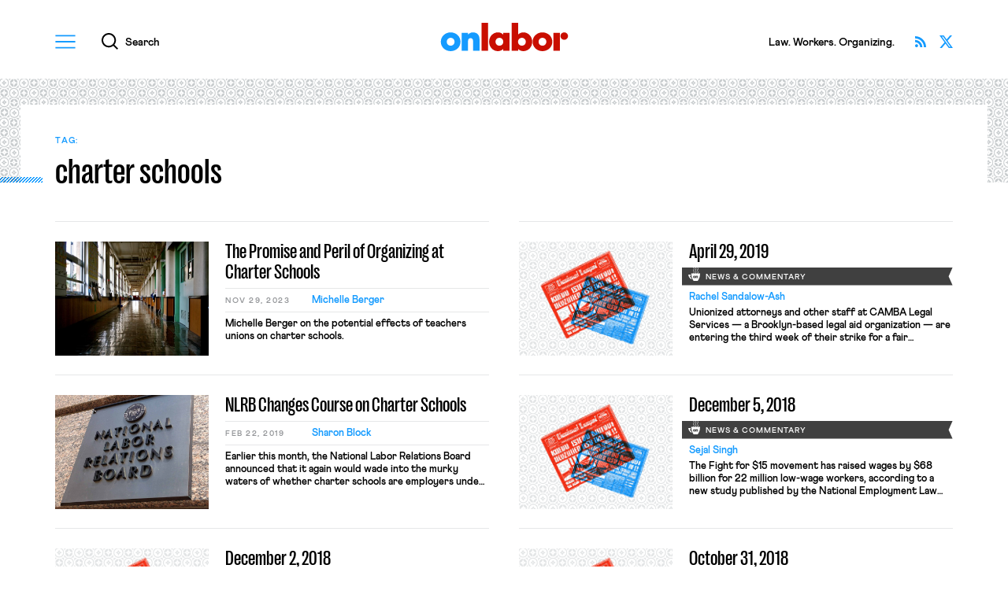

--- FILE ---
content_type: text/html; charset=UTF-8
request_url: https://onlabor.org/tag/charter-schools/
body_size: 10495
content:
<!doctype html>
<html lang="en-US">
<head>


  
<!--%%%%%%%%%%%%%%%%%%%%%%%%%%%%%%%%%%%%%%%%%%%%%%%%%%%%%%%%%%%%%%%%%%%%%%%%%%%%%%%%%%%%%%%%%%%%%%%%%%%%%%%%%%%%-->

    <meta charset="utf-8">
    <meta http-equiv="x-ua-compatible" content="ie=edge">
    <meta name="viewport" content="width=device-width, initial-scale=1, shrink-to-fit=no">
    <meta name="apple-mobile-web-app-capable" content="yes" />
    <meta name="apple-mobile-web-app-status-bar-style" content="black" />
    <meta name="format-detection" content="telephone=no" />
  
<!--%%%%%%%%%%%%%%%%%%%%%%%%%%%%%%%%%%%%%%%%%%%%%%%%%%%%%%%%%%%%%%%%%%%%%%%%%%%%%%%%%%%%%%%%%%%%%%%%%%%%%%%%%%%%-->
    
    <title>Charter Schools ✦ OnLabor</title>

    <meta property="og:title"               content="Charter Schools ✦ OnLabor" />
    <meta name="twitter:title"              content="Charter Schools ✦ OnLabor">

    <meta name="author"                     content="OnLabor" />
    <meta property="og:type"                content="website" />
    <meta name="twitter:card"               content="summary_large_image">

    <meta name="description"                content="A blog devoted to workers, unions, and their politics." />
    <meta property="og:description"         content="A blog devoted to workers, unions, and their politics." />
    <meta name="twitter:description"        content="A blog devoted to workers, unions, and their politics." />

    <meta property="og:url"                 content="https://onlabor.org/tag/charter-schools" />

    <meta property="og:image"               content="https://onlabor.org/wp-content/themes/onlaborfresh/images/meta/opengraph.jpg?v=2" />
    <meta property="twitter:image:src"      content="https://onlabor.org/wp-content/themes/onlaborfresh/images/meta/opengraph.jpg?v=2" />

  
<!--%%%%%%%%%%%%%%%%%%%%%%%%%%%%%%%%%%%%%%%%%%%%%%%%%%%%%%%%%%%%%%%%%%%%%%%%%%%%%%%%%%%%%%%%%%%%%%%%%%%%%%%%%%%%-->

    <meta name="theme-color" content="#159bff">
    <link rel="icon" href="https://onlabor.org/wp-content/themes/onlaborfresh/images/meta/favicon.svg" type="image/svg+xml" />
    <link rel="mask-icon" href="https://onlabor.org/wp-content/themes/onlaborfresh/images/meta/mask-icon.svg" color="#000000">
    <link rel="apple-touch-icon" href="https://onlabor.org/wp-content/themes/onlaborfresh/images/meta/apple-touch-icon.png">
    <link rel="manifest" href="https://onlabor.org/wp-content/themes/onlaborfresh/images/meta/manifest.json">

  
<!--%%%%%%%%%%%%%%%%%%%%%%%%%%%%%%%%%%%%%%%%%%%%%%%%%%%%%%%%%%%%%%%%%%%%%%%%%%%%%%%%%%%%%%%%%%%%%%%%%%%%%%%%%%%%-->

    <!-- JWS Analytics (OnLabor property) ~~~~~~~~~~~~~~~~~~~~~~~~~~~~~~~~~~~~~~~~~~~~~~~-->
    <!-- Global site tag (gtag.js) - Google Analytics -->
    <script async src="https://www.googletagmanager.com/gtag/js?id=G-TD1GTY88DW"></script>
    <script>
      window.dataLayer = window.dataLayer || [];
      function gtag(){dataLayer.push(arguments);}
      gtag('js', new Date());
      gtag('config', 'G-TD1GTY88DW');
    </script>
    <!--~~~~~~~~~~~~~~~~~~~~~~~~~~~~~~~~~~~~~~~~~~~~~~~~~~~~~~~~~~~~~~~~~~~~~~~~~~~~~~~~-->

<!--%%%%%%%%%%%%%%%%%%%%%%%%%%%%%%%%%%%%%%%%%%%%%%%%%%%%%%%%%%%%%%%%%%%%%%%%%%%%%%%%%%%%%%%%%%%%%%%%%%%%%%%%%%%%-->


	<meta name='robots' content='max-image-preview:large' />
	<style>img:is([sizes="auto" i], [sizes^="auto," i]) { contain-intrinsic-size: 3000px 1500px }</style>
	<link rel="alternate" type="application/rss+xml" title="OnLabor &raquo; Feed" href="https://onlabor.org/feed/" />
<link rel="alternate" type="application/rss+xml" title="OnLabor &raquo; Comments Feed" href="https://onlabor.org/comments/feed/" />
<link rel="alternate" type="application/rss+xml" title="OnLabor &raquo; charter schools Tag Feed" href="https://onlabor.org/tag/charter-schools/feed/" />
		<!-- This site uses the Google Analytics by MonsterInsights plugin v9.11.1 - Using Analytics tracking - https://www.monsterinsights.com/ -->
							<script src="//www.googletagmanager.com/gtag/js?id=G-0V607F7957"  data-cfasync="false" data-wpfc-render="false" async></script>
			<script data-cfasync="false" data-wpfc-render="false">
				var mi_version = '9.11.1';
				var mi_track_user = true;
				var mi_no_track_reason = '';
								var MonsterInsightsDefaultLocations = {"page_location":"https:\/\/onlabor.org\/tag\/charter-schools\/"};
								MonsterInsightsDefaultLocations.page_location = window.location.href;
								if ( typeof MonsterInsightsPrivacyGuardFilter === 'function' ) {
					var MonsterInsightsLocations = (typeof MonsterInsightsExcludeQuery === 'object') ? MonsterInsightsPrivacyGuardFilter( MonsterInsightsExcludeQuery ) : MonsterInsightsPrivacyGuardFilter( MonsterInsightsDefaultLocations );
				} else {
					var MonsterInsightsLocations = (typeof MonsterInsightsExcludeQuery === 'object') ? MonsterInsightsExcludeQuery : MonsterInsightsDefaultLocations;
				}

								var disableStrs = [
										'ga-disable-G-0V607F7957',
									];

				/* Function to detect opted out users */
				function __gtagTrackerIsOptedOut() {
					for (var index = 0; index < disableStrs.length; index++) {
						if (document.cookie.indexOf(disableStrs[index] + '=true') > -1) {
							return true;
						}
					}

					return false;
				}

				/* Disable tracking if the opt-out cookie exists. */
				if (__gtagTrackerIsOptedOut()) {
					for (var index = 0; index < disableStrs.length; index++) {
						window[disableStrs[index]] = true;
					}
				}

				/* Opt-out function */
				function __gtagTrackerOptout() {
					for (var index = 0; index < disableStrs.length; index++) {
						document.cookie = disableStrs[index] + '=true; expires=Thu, 31 Dec 2099 23:59:59 UTC; path=/';
						window[disableStrs[index]] = true;
					}
				}

				if ('undefined' === typeof gaOptout) {
					function gaOptout() {
						__gtagTrackerOptout();
					}
				}
								window.dataLayer = window.dataLayer || [];

				window.MonsterInsightsDualTracker = {
					helpers: {},
					trackers: {},
				};
				if (mi_track_user) {
					function __gtagDataLayer() {
						dataLayer.push(arguments);
					}

					function __gtagTracker(type, name, parameters) {
						if (!parameters) {
							parameters = {};
						}

						if (parameters.send_to) {
							__gtagDataLayer.apply(null, arguments);
							return;
						}

						if (type === 'event') {
														parameters.send_to = monsterinsights_frontend.v4_id;
							var hookName = name;
							if (typeof parameters['event_category'] !== 'undefined') {
								hookName = parameters['event_category'] + ':' + name;
							}

							if (typeof MonsterInsightsDualTracker.trackers[hookName] !== 'undefined') {
								MonsterInsightsDualTracker.trackers[hookName](parameters);
							} else {
								__gtagDataLayer('event', name, parameters);
							}
							
						} else {
							__gtagDataLayer.apply(null, arguments);
						}
					}

					__gtagTracker('js', new Date());
					__gtagTracker('set', {
						'developer_id.dZGIzZG': true,
											});
					if ( MonsterInsightsLocations.page_location ) {
						__gtagTracker('set', MonsterInsightsLocations);
					}
										__gtagTracker('config', 'G-0V607F7957', {"allow_anchor":"true","forceSSL":"true"} );
										window.gtag = __gtagTracker;										(function () {
						/* https://developers.google.com/analytics/devguides/collection/analyticsjs/ */
						/* ga and __gaTracker compatibility shim. */
						var noopfn = function () {
							return null;
						};
						var newtracker = function () {
							return new Tracker();
						};
						var Tracker = function () {
							return null;
						};
						var p = Tracker.prototype;
						p.get = noopfn;
						p.set = noopfn;
						p.send = function () {
							var args = Array.prototype.slice.call(arguments);
							args.unshift('send');
							__gaTracker.apply(null, args);
						};
						var __gaTracker = function () {
							var len = arguments.length;
							if (len === 0) {
								return;
							}
							var f = arguments[len - 1];
							if (typeof f !== 'object' || f === null || typeof f.hitCallback !== 'function') {
								if ('send' === arguments[0]) {
									var hitConverted, hitObject = false, action;
									if ('event' === arguments[1]) {
										if ('undefined' !== typeof arguments[3]) {
											hitObject = {
												'eventAction': arguments[3],
												'eventCategory': arguments[2],
												'eventLabel': arguments[4],
												'value': arguments[5] ? arguments[5] : 1,
											}
										}
									}
									if ('pageview' === arguments[1]) {
										if ('undefined' !== typeof arguments[2]) {
											hitObject = {
												'eventAction': 'page_view',
												'page_path': arguments[2],
											}
										}
									}
									if (typeof arguments[2] === 'object') {
										hitObject = arguments[2];
									}
									if (typeof arguments[5] === 'object') {
										Object.assign(hitObject, arguments[5]);
									}
									if ('undefined' !== typeof arguments[1].hitType) {
										hitObject = arguments[1];
										if ('pageview' === hitObject.hitType) {
											hitObject.eventAction = 'page_view';
										}
									}
									if (hitObject) {
										action = 'timing' === arguments[1].hitType ? 'timing_complete' : hitObject.eventAction;
										hitConverted = mapArgs(hitObject);
										__gtagTracker('event', action, hitConverted);
									}
								}
								return;
							}

							function mapArgs(args) {
								var arg, hit = {};
								var gaMap = {
									'eventCategory': 'event_category',
									'eventAction': 'event_action',
									'eventLabel': 'event_label',
									'eventValue': 'event_value',
									'nonInteraction': 'non_interaction',
									'timingCategory': 'event_category',
									'timingVar': 'name',
									'timingValue': 'value',
									'timingLabel': 'event_label',
									'page': 'page_path',
									'location': 'page_location',
									'title': 'page_title',
									'referrer' : 'page_referrer',
								};
								for (arg in args) {
																		if (!(!args.hasOwnProperty(arg) || !gaMap.hasOwnProperty(arg))) {
										hit[gaMap[arg]] = args[arg];
									} else {
										hit[arg] = args[arg];
									}
								}
								return hit;
							}

							try {
								f.hitCallback();
							} catch (ex) {
							}
						};
						__gaTracker.create = newtracker;
						__gaTracker.getByName = newtracker;
						__gaTracker.getAll = function () {
							return [];
						};
						__gaTracker.remove = noopfn;
						__gaTracker.loaded = true;
						window['__gaTracker'] = __gaTracker;
					})();
									} else {
										console.log("");
					(function () {
						function __gtagTracker() {
							return null;
						}

						window['__gtagTracker'] = __gtagTracker;
						window['gtag'] = __gtagTracker;
					})();
									}
			</script>
							<!-- / Google Analytics by MonsterInsights -->
		<link rel='stylesheet' id='wp-block-library-css' href='https://onlabor.org/wp-includes/css/dist/block-library/style.min.css?ver=6.8.3' media='all' />
<style id='classic-theme-styles-inline-css'>
/*! This file is auto-generated */
.wp-block-button__link{color:#fff;background-color:#32373c;border-radius:9999px;box-shadow:none;text-decoration:none;padding:calc(.667em + 2px) calc(1.333em + 2px);font-size:1.125em}.wp-block-file__button{background:#32373c;color:#fff;text-decoration:none}
</style>
<style id='co-authors-plus-coauthors-style-inline-css'>
.wp-block-co-authors-plus-coauthors.is-layout-flow [class*=wp-block-co-authors-plus]{display:inline}

</style>
<style id='co-authors-plus-avatar-style-inline-css'>
.wp-block-co-authors-plus-avatar :where(img){height:auto;max-width:100%;vertical-align:bottom}.wp-block-co-authors-plus-coauthors.is-layout-flow .wp-block-co-authors-plus-avatar :where(img){vertical-align:middle}.wp-block-co-authors-plus-avatar:is(.alignleft,.alignright){display:table}.wp-block-co-authors-plus-avatar.aligncenter{display:table;margin-inline:auto}

</style>
<style id='co-authors-plus-image-style-inline-css'>
.wp-block-co-authors-plus-image{margin-bottom:0}.wp-block-co-authors-plus-image :where(img){height:auto;max-width:100%;vertical-align:bottom}.wp-block-co-authors-plus-coauthors.is-layout-flow .wp-block-co-authors-plus-image :where(img){vertical-align:middle}.wp-block-co-authors-plus-image:is(.alignfull,.alignwide) :where(img){width:100%}.wp-block-co-authors-plus-image:is(.alignleft,.alignright){display:table}.wp-block-co-authors-plus-image.aligncenter{display:table;margin-inline:auto}

</style>
<link rel='stylesheet' id='onlaborfresh-style-css' href='https://onlabor.org/wp-content/themes/onlaborfresh/style.css?ver=1.1.2' media='all' />
<link rel='stylesheet' id='onlaborfresh-print-css' href='https://onlabor.org/wp-content/themes/onlaborfresh/print.css?ver=1.1.2' media='print' />
<script src="https://onlabor.org/wp-content/plugins/google-analytics-premium/assets/js/frontend-gtag.min.js?ver=9.11.1" id="monsterinsights-frontend-script-js" async data-wp-strategy="async"></script>
<script data-cfasync="false" data-wpfc-render="false" id='monsterinsights-frontend-script-js-extra'>var monsterinsights_frontend = {"js_events_tracking":"true","download_extensions":"doc,pdf,ppt,zip,xls,docx,pptx,xlsx","inbound_paths":"[]","home_url":"https:\/\/onlabor.org","hash_tracking":"false","v4_id":"G-0V607F7957"};</script>
<script src="https://onlabor.org/wp-includes/js/jquery/jquery.min.js?ver=3.7.1" id="jquery-core-js"></script>
<script src="https://onlabor.org/wp-includes/js/jquery/jquery-migrate.min.js?ver=3.4.1" id="jquery-migrate-js"></script>
<script src="https://onlabor.org/wp-content/themes/onlaborfresh/js/lazyload.min.js?ver=1.1.2" defer="defer"></script>
<script src="https://onlabor.org/wp-content/themes/onlaborfresh/js/scrollama.js?ver=1.1.2" id="scrollama-js"></script>
<script src="https://onlabor.org/wp-content/themes/onlaborfresh/js/scrollbar-width.js?ver=1.1.2" defer="defer"></script>
<script src="https://onlabor.org/wp-content/themes/onlaborfresh/js/vh-check.min.js?ver=1.1.2" id="vh-check-js"></script>
<script id="dom-scripts-js-before">
var isNeeded = vhCheck('vh-test')
</script>
<script src="https://onlabor.org/wp-content/themes/onlaborfresh/js/scripts.js?ver=1.1.2" id="dom-scripts-js"></script>
<link rel="https://api.w.org/" href="https://onlabor.org/wp-json/" /><link rel="alternate" title="JSON" type="application/json" href="https://onlabor.org/wp-json/wp/v2/tags/223" /><link rel="EditURI" type="application/rsd+xml" title="RSD" href="https://onlabor.org/xmlrpc.php?rsd" />


</head>

<body class="archive tag tag-charter-schools tag-223 wp-theme-onlaborfresh hfeed no-sidebar">


  <div id="page-master-column" class="page-master-column">

    
<header class="onlabor-v001-block-header" id="canonical-header" aria-labelledby="header-title-primary">
  <div class="backplate">
    <div class="bound">

        <div class="columns">
          <div class="column primary">
            <h1 class="title" id="header-title-primary">
              <a href="/">OnLabor</a>
            </h1>
          </div>
          <div class="column secondary">
            <div class="utilities-rack">

              <button id="global-menu-launcher" class="modal-invoker global-menu-launcher" data-intended-content="nav">
                <div class="icon-container" aria-hidden="true">
                  <svg xmlns="http://www.w3.org/2000/svg" width="27" height="18" viewBox="0 0 27 18">
                    <g>
                      <path class="shape" d="M0,0V2.01H27V0H0ZM0,10H27v-2.01H0v2.01Zm0,8H27v-2.01H0v2.01Z"/>
                    </g>
                  </svg>
                </div>
                <span class="string">Menu</span>
              </button>

              <button id="global-search-launcher" class="modal-invoker global-search-launcher" data-intended-content="search">
                <div class="icon-container" aria-hidden="true">
                  <svg xmlns="http://www.w3.org/2000/svg" width="20.71" height="20.73" viewBox="0 0 20.71 20.73">
                    <g>
                      <path class="shape" d="M20.71,19.32l-4.69-4.69c1.24-1.54,1.98-3.5,1.98-5.63C18.01,4.03,13.97,0,9,0S0,4.03,0,9s4.03,9,9,9c2.12,0,4.06-.74,5.6-1.96l4.69,4.69,1.41-1.41ZM2,9c0-3.86,3.14-7,7-7s7,3.14,7,7-3.14,7-7,7-7-3.14-7-7Z"/>
                    </g>
                  </svg>
                </div>
                <span class="string">Search</span>
              </button>

            </div>
          </div>
          <div class="column tertiary">
            <div class="trivialities">

              
        <div class="tagline">
          <p>Law. Workers. Organizing.</p>
        </div>

              
              <div class="social-links">
                <ul>
                  <li>
                    <a class="twitter" href="https://twitter.com/OnLaborBlog" target="_blank">
                      <span class="string">Follow OnLabor on X</span>
                    </a>
                  </li>
                  <li>
                    <a class="rss" href="/feed/">
                      <span class="string">Subscribe via RSS</span>
                    </a>
                  </li>
                </ul>
              </div>


            </div>
          </div>
        </div>




    </div>
  </div>
</header>

    <main id="page-main" class="page-main">






    
    

    



    
    



    

    
    <header class="onlabor-v001-block-page-header-alpha" data-pattern="diamonds" aria-labelledby="semantic-title-boilerplate-page">
      <div class="bound">
        <div class="backplate">
          <div class="interior">
            <i class="decorative-stripe" aria-hidden="true"></i>
            <h1 class="title" id="semantic-title-boilerplate-page">
              <span class="archive-prefix">Tag:</span><span class="archive-title">charter schools</span>            </h1>
          </div>
        </div>
      </div>
    </header>


    

    <section class="onlabor-v001-block-archive-results" aria-label="Archive results">
      <div class="bound">
        <div class="archive-results-batch">





		
			


  <article class="archival-article-card" data-variant="editorial">
    <div class="card-interior">


      

      <a 
        href="https://onlabor.org/the-promise-and-peril-of-organizing-at-charter-schools/" 
        class="whole-card-link" 
              >

          <figure class="card-halves">
            <div class="photo-container">
              <div class="fill">

                
                      <img class="photo-asset lazy" alt="" data-src="https://onlabor.org/wp-content/uploads/2023/11/kyo-azuma-x_TJKVU1FJA-unsplash-768x516.jpg" />

                


              </div>
            </div>
            <figcaption class="texts-container">
              
              <!--
              <div style="padding: 4px; background: thistle;">
              editorial --- post              </div>
              -->




              
              <h3 class="card-titling">
                <span class="title-string">The Promise and Peril of Organizing at Charter Schools</span>
              </h3>
              <div class="texts-tangential">
                <aside class="subordinate-details">
                  <time datetime="2023-11-29" class="pubdate">Nov 29, 2023</time>
                  <mark class="author">Michelle Berger</mark>
                </aside>
                <div class="excerpt">
                  <p>Michelle Berger on the potential effects of teachers unions on charter schools.</p>
                </div>
              </div>

              


            </figcaption>
          </figure>

      </a>
    </div>
  </article>




  <article class="archival-article-card" data-variant="newscommentary">
    <div class="card-interior">


      

      <a 
        href="https://onlabor.org/todays-news-commentary-april-29-2019/" 
        class="whole-card-link" 
              >

          <figure class="card-halves">
            <div class="photo-container">
              <div class="fill">

                
                                              <img class="photo-asset lazy to-be-multiplied" alt="" data-src="https://onlabor.org/wp-content/themes/onlaborfresh/images/newspapers.png" />
                      
                


              </div>
            </div>
            <figcaption class="texts-container">
              
              <!--
              <div style="padding: 4px; background: thistle;">
              newscommentary --- news_commentaries              </div>
              -->




              
              <h3 class="card-titling">
                <span class="title-string">April 29, 2019</span>
              </h3>
              <mark class="descriptive-ribbon">News &amp; Commentary</mark>
              <div class="texts-tangential">
                <aside class="subordinate-details">
                  <mark class="author">Rachel Sandalow-Ash</mark>
                </aside>
                <div class="excerpt">
                  <p>Unionized attorneys and other staff at CAMBA Legal Services &#8212; a Brooklyn-based legal aid organization &#8212; are entering the third week of their strike for a fair contract.  The workers are calling for paid leave for all parents as well as fair pay for all staff.  CAMBA currently provides birth mothers with 13 weeks of [&hellip;]</p>
                </div>
              </div>

              


            </figcaption>
          </figure>

      </a>
    </div>
  </article>




  <article class="archival-article-card" data-variant="editorial">
    <div class="card-interior">


      

      <a 
        href="https://onlabor.org/nlrb-charting-new-ground-on-charter-schools/" 
        class="whole-card-link" 
              >

          <figure class="card-halves">
            <div class="photo-container">
              <div class="fill">

                
                      <img class="photo-asset lazy" alt="" data-src="https://onlabor.org/wp-content/uploads/2018/05/NLRB.jpeg" />

                


              </div>
            </div>
            <figcaption class="texts-container">
              
              <!--
              <div style="padding: 4px; background: thistle;">
              editorial --- post              </div>
              -->




              
              <h3 class="card-titling">
                <span class="title-string">NLRB Changes Course on Charter Schools</span>
              </h3>
              <div class="texts-tangential">
                <aside class="subordinate-details">
                  <time datetime="2019-02-22" class="pubdate">Feb 22, 2019</time>
                  <mark class="author">Sharon Block</mark>
                </aside>
                <div class="excerpt">
                  <p>Earlier this month, the National Labor Relations Board announced that it again would wade into the murky waters of whether charter schools are employers under the National Labor Relations Act.  The question that the Board has put before itself this time, however, is different and potentially much more significant than it previously has posed in [&hellip;]</p>
                </div>
              </div>

              


            </figcaption>
          </figure>

      </a>
    </div>
  </article>




  <article class="archival-article-card" data-variant="newscommentary">
    <div class="card-interior">


      

      <a 
        href="https://onlabor.org/todays-news-commentary-december-5-2018/" 
        class="whole-card-link" 
              >

          <figure class="card-halves">
            <div class="photo-container">
              <div class="fill">

                
                                              <img class="photo-asset lazy to-be-multiplied" alt="" data-src="https://onlabor.org/wp-content/themes/onlaborfresh/images/newspapers.png" />
                      
                


              </div>
            </div>
            <figcaption class="texts-container">
              
              <!--
              <div style="padding: 4px; background: thistle;">
              newscommentary --- news_commentaries              </div>
              -->




              
              <h3 class="card-titling">
                <span class="title-string">December 5, 2018</span>
              </h3>
              <mark class="descriptive-ribbon">News &amp; Commentary</mark>
              <div class="texts-tangential">
                <aside class="subordinate-details">
                  <mark class="author">Sejal Singh</mark>
                </aside>
                <div class="excerpt">
                  <p>The Fight for $15 movement has raised wages by $68 billion for 22 million low-wage workers, according to a new study published by the National Employment Law Project (NELP). In a remarkable sign of the campaign’s effectiveness, NELP found that the $68 billion of additional income for minimum-wage workers is “more than 14 time larger [&hellip;]</p>
                </div>
              </div>

              


            </figcaption>
          </figure>

      </a>
    </div>
  </article>




  <article class="archival-article-card" data-variant="newscommentary">
    <div class="card-interior">


      

      <a 
        href="https://onlabor.org/weekend-news-commentary-december-1-2-2018/" 
        class="whole-card-link" 
              >

          <figure class="card-halves">
            <div class="photo-container">
              <div class="fill">

                
                                              <img class="photo-asset lazy to-be-multiplied" alt="" data-src="https://onlabor.org/wp-content/themes/onlaborfresh/images/newspapers.png" />
                      
                


              </div>
            </div>
            <figcaption class="texts-container">
              
              <!--
              <div style="padding: 4px; background: thistle;">
              newscommentary --- news_commentaries              </div>
              -->




              
              <h3 class="card-titling">
                <span class="title-string">December 2, 2018</span>
              </h3>
              <mark class="descriptive-ribbon">News &amp; Commentary</mark>
              <div class="texts-tangential">
                <aside class="subordinate-details">
                  <mark class="author">Jenny Braun</mark>
                </aside>
                <div class="excerpt">
                  <p>The nation’s minimum wages are lower than the wages the nation’s voters would prefer, according to a Pew Research Center survey. While many workers across the nation have been celebrating recent victories for higher minimum wages, the average state resident prefers a wage approximately two dollars higher than her state’s mark.  The Washington Post’s Christopher [&hellip;]</p>
                </div>
              </div>

              


            </figcaption>
          </figure>

      </a>
    </div>
  </article>




  <article class="archival-article-card" data-variant="newscommentary">
    <div class="card-interior">


      

      <a 
        href="https://onlabor.org/todays-news-commentary-october-31-2018/" 
        class="whole-card-link" 
              >

          <figure class="card-halves">
            <div class="photo-container">
              <div class="fill">

                
                                              <img class="photo-asset lazy to-be-multiplied" alt="" data-src="https://onlabor.org/wp-content/themes/onlaborfresh/images/newspapers.png" />
                      
                


              </div>
            </div>
            <figcaption class="texts-container">
              
              <!--
              <div style="padding: 4px; background: thistle;">
              newscommentary --- news_commentaries              </div>
              -->




              
              <h3 class="card-titling">
                <span class="title-string">October 31, 2018</span>
              </h3>
              <mark class="descriptive-ribbon">News &amp; Commentary</mark>
              <div class="texts-tangential">
                <aside class="subordinate-details">
                  <mark class="author">Jenny Braun</mark>
                </aside>
                <div class="excerpt">
                  <p>In the footsteps of their public school counterparts, Chicago’s charter-school teachers may be the first ever to strike.  On Tuesday, teachers at 15 charter schools voted overwhelmingly (98%) to authorize a strike; this coming Friday, teachers at another 4 schools will do the same; others are in active negotiations and may see similar union votes.  [&hellip;]</p>
                </div>
              </div>

              


            </figcaption>
          </figure>

      </a>
    </div>
  </article>




  <article class="archival-article-card" data-variant="newscommentary">
    <div class="card-interior">


      

      <a 
        href="https://onlabor.org/todays-news-commentary-may-21-2018/" 
        class="whole-card-link" 
              >

          <figure class="card-halves">
            <div class="photo-container">
              <div class="fill">

                
                                              <img class="photo-asset lazy to-be-multiplied" alt="" data-src="https://onlabor.org/wp-content/themes/onlaborfresh/images/newspapers.png" />
                      
                


              </div>
            </div>
            <figcaption class="texts-container">
              
              <!--
              <div style="padding: 4px; background: thistle;">
              newscommentary --- news_commentaries              </div>
              -->




              
              <h3 class="card-titling">
                <span class="title-string">May 21, 2018</span>
              </h3>
              <mark class="descriptive-ribbon">News &amp; Commentary</mark>
              <div class="texts-tangential">
                <aside class="subordinate-details">
                  <mark class="author">Jenny Braun</mark>
                </aside>
                <div class="excerpt">
                  <p>The Editorial Board of the New York Daily News yesterday drew attention to what has been a repeated “pilgrimage” in a stymied search for equal rights and fair treatment: the yearly trip of “some of New York State’s 100,000 field hands to the Capitol” to ask for rights to overtime pay, an unpaid weekly day [&hellip;]</p>
                </div>
              </div>

              


            </figcaption>
          </figure>

      </a>
    </div>
  </article>




  <article class="archival-article-card" data-variant="newscommentary">
    <div class="card-interior">


      

      <a 
        href="https://onlabor.org/todays-news-commentary-august-15-2017/" 
        class="whole-card-link" 
              >

          <figure class="card-halves">
            <div class="photo-container">
              <div class="fill">

                
                                              <img class="photo-asset lazy to-be-multiplied" alt="" data-src="https://onlabor.org/wp-content/themes/onlaborfresh/images/newspapers.png" />
                      
                


              </div>
            </div>
            <figcaption class="texts-container">
              
              <!--
              <div style="padding: 4px; background: thistle;">
              newscommentary --- news_commentaries              </div>
              -->




              
              <h3 class="card-titling">
                <span class="title-string">August 15, 2017</span>
              </h3>
              <mark class="descriptive-ribbon">News &amp; Commentary</mark>
              <div class="texts-tangential">
                <aside class="subordinate-details">
                  <mark class="author">Maddy Finucane</mark>
                </aside>
                <div class="excerpt">
                  <p>The Wall Street Journal reports on a “rare instance of agreement between immigration-rights activists and the Trump administration”: activists are applauding the DOL’s suit against an Arizona farm employing H-2A visa-holders.  DOL alleged minimum wage violations and substandard living conditions, winning a preliminary injunction in May.  Proposed legislation threatens to loosen federal oversight over the [&hellip;]</p>
                </div>
              </div>

              


            </figcaption>
          </figure>

      </a>
    </div>
  </article>



</div> <!--/ .archive-results-batch -->



    


        </div><!--/ .bound -->
      </section><!--/ .onlabor-v001-block-archive-results -->









        </main><!--/ #main -->


        
<footer class="onlabor-v001-block-footer" aria-label="Footer">
  <div class="bound">
    
    <div class="tier upper">
      <div class="titling">
        <h2 class="wordmark">
          <a href="/">OnLabor</a>
        </h2>
        
        <div class="tagline">
          <p>Law. Workers. Organizing.</p>
        </div>

      </div>
    </div>
    
    <div class="tier lower">
      <div class="hemispheres">
        <div class="hemisphere west">
          <article class="onlabor-primer">




                      
<p><b>OnLabor</b> is a blog devoted to workers, unions, and their politics. We interpret our subject broadly to include the current crisis in the traditional union movement (why union decline is happening and what it means for our society); the new and contested forms of worker organization that are filling the labor union gap; how work ought to be structured and managed; how workers ought to be represented and compensated; and the appropriate role of government — all three branches — in each of these issues.</p>




            <p class="cta">
              <a href="/about/">
                <span class="string">Learn more about OnLabor</span>
                <i class="ornament" aria-hidden="true">
                  <svg xmlns="http://www.w3.org/2000/svg" width="8.31" height="8.2" viewBox="0 0 8.31 8.2">
                    <g>
                      <polygon class="shape" points="1.31 0 1.31 1.25 6.07 1.25 0 7.32 .88 8.2 7.06 2.02 7.06 6.66 8.31 6.66 8.31 0 1.31 0"/>
                    </g>
                  </svg>
                </i>
              </a>
            </p>
          </article>
        </div>
        <div class="hemisphere east">
          <div class="columns">
            <div class="column primary">
              <div class="fine-print">
                <p>
                  <span class="clause">Copyright &copy; 2026 OnLabor.</span>
                  <span class="clause">All rights reserved.</span>
                </p>
                <p>OnLabor is unable to accept <span class="clause">unsolicited submissions.</span></p>
              </div>
              
              <div class="social-links">
                <ul>
                  <li>
                    <a class="twitter" href="https://twitter.com/OnLaborBlog" target="_blank">
                      <span class="string">Follow OnLabor on X</span>
                    </a>
                  </li>
                  <li>
                    <a class="rss" href="/feed/">
                      <span class="string">Subscribe via RSS</span>
                    </a>
                  </li>
                </ul>
              </div>

            </div>
            <div class="column secondary">
              <dl class="colophon">
                <div class="pair">
                  <dt>Contact</dt>
                  <dd><a href="/cdn-cgi/l/email-protection#afc6c1c9c0efc0c1c3cecdc0dd81c0ddc8"><span class="__cf_email__" data-cfemail="d4bdbab2bb94bbbab8b5b6bba6fabba6b3">[email&#160;protected]</span></a></dd>
                </div>
                <div class="pair">
                  <dt>Site design</dt>
                  <dd><a href="https://jonwhitestudio.com/" target="_blank">Jon White Studio</a></dd>
                </div>
              </dl>
            </div>
          </div>
        </div>
      </div>
    </div>

    

  </div>
</footer>

        
<dialog class="onlabor-v001-block-dialog" id="onlabor-dialog" data-revealed-content="">
  <div class="framing">
    <div class="inner">
      <div class="utilities-row">
        <div class="buttons-container">
          <button id="dialog-collapse" class="close-btn">Close</button>
        </div>
      </div>
      <div class="dialog-contents">
        <div class="bound">

          <div class="dialog-content-bucket" data-bucket="nav">
            <div class="wayfinding-links">
              <h2>Sections</h2>
              <nav class="sitewide-links">
                <ul>
                  <li><a href="/posts/">All Editorial Writing</a></li>
                  <li><a href="/news_commentaries/">All News &amp; Commentary</a></li>
                  <li><a href="/category/from-benjamin-sachs/">From The Editor</a></li>
                  <li><a href="/category/from-senior-contributors/">From Senior Contributors</a></li>
                  <li><a href="/category/from-guest-contributors/">Analysis From Guest Voices</a></li>
                  <li><a href="/press_coverage/">OnLabor In The News</a></li>
                  <li><a href="/all-featured-coverage/">All Featured Coverage</a></li>
                  <li><a href="/about/">About</a></li>
                </ul>
              </nav>
              <h2>Connect</h2>
              
              <div class="social-links">
                <ul>
                  <li>
                    <a class="twitter" href="https://twitter.com/OnLaborBlog" target="_blank">
                      <span class="string">Follow OnLabor on X</span>
                    </a>
                  </li>
                  <li>
                    <a class="rss" href="/feed/">
                      <span class="string">Subscribe via RSS</span>
                    </a>
                  </li>
                </ul>
              </div>

            </div>
          </div>

          <div class="dialog-content-bucket" data-bucket="search">
            <div class="sitewide-search-module">

              
<!-- ~~~~~~~~~~~~~~~~~~~~~~~~~~~~~~~~~~~~~~~~~~~~~~~~~~~~~~~~~~~~~~~~~~~~~~~~~~~~~~~~~~~~~~~~~~~~~~~~~~~~~~~~~ -->
<!-- ~~~~~~~~~~~~~~~~~~~~~~~~~~~~~~~~~~~~~~~~~~~~~~~~~~~~~~~~~~~~~~~~~~~~~~~~~~~~~~~~~~~~~~~~~~~~~~~~~~~~~~~~~ -->


  <form role="search" method="get" class="search-form" aria-label="Search for:" action="https://onlabor.org">
    <label for="search-form-1">
      <span>Search for:</span>
    </label>
    <div class="paired-inputs">
      <input type="search" id="search-form-1" class="search-field" placeholder="Search…" value="" name="s">
      <input type="submit" class="search-submit" value="Search">
    </div>
  </form>

<!-- ~~~~~~~~~~~~~~~~~~~~~~~~~~~~~~~~~~~~~~~~~~~~~~~~~~~~~~~~~~~~~~~~~~~~~~~~~~~~~~~~~~~~~~~~~~~~~~~~~~~~~~~~~ -->
<!-- ~~~~~~~~~~~~~~~~~~~~~~~~~~~~~~~~~~~~~~~~~~~~~~~~~~~~~~~~~~~~~~~~~~~~~~~~~~~~~~~~~~~~~~~~~~~~~~~~~~~~~~~~~ -->


            </div>
          </div>

        </div>
      </div>
    </div>
  </div>
</dialog>



  </div><!--/ #page-master-column -->


<script data-cfasync="false" src="/cdn-cgi/scripts/5c5dd728/cloudflare-static/email-decode.min.js"></script><script type="speculationrules">
{"prefetch":[{"source":"document","where":{"and":[{"href_matches":"\/*"},{"not":{"href_matches":["\/wp-*.php","\/wp-admin\/*","\/wp-content\/uploads\/*","\/wp-content\/*","\/wp-content\/plugins\/*","\/wp-content\/themes\/onlaborfresh\/*","\/*\\?(.+)"]}},{"not":{"selector_matches":"a[rel~=\"nofollow\"]"}},{"not":{"selector_matches":".no-prefetch, .no-prefetch a"}}]},"eagerness":"conservative"}]}
</script>
<script type="text/javascript">
		/* MonsterInsights Scroll Tracking */
		if ( typeof(jQuery) !== 'undefined' ) {
		jQuery( document ).ready(function(){
		function monsterinsights_scroll_tracking_load() {
		if ( ( typeof(__gaTracker) !== 'undefined' && __gaTracker && __gaTracker.hasOwnProperty( "loaded" ) && __gaTracker.loaded == true ) || ( typeof(__gtagTracker) !== 'undefined' && __gtagTracker ) ) {
		(function(factory) {
		factory(jQuery);
		}(function($) {

		/* Scroll Depth */
		"use strict";
		var defaults = {
		percentage: true
		};

		var $window = $(window),
		cache = [],
		scrollEventBound = false,
		lastPixelDepth = 0;

		/*
		* Plugin
		*/

		$.scrollDepth = function(options) {

		var startTime = +new Date();

		options = $.extend({}, defaults, options);

		/*
		* Functions
		*/

		function sendEvent(action, label, scrollDistance, timing) {
		if ( 'undefined' === typeof MonsterInsightsObject || 'undefined' === typeof MonsterInsightsObject.sendEvent ) {
		return;
		}
			var paramName = action.toLowerCase();
	var fieldsArray = {
	send_to: 'G-0V607F7957',
	non_interaction: true
	};
	fieldsArray[paramName] = label;

	if (arguments.length > 3) {
	fieldsArray.scroll_timing = timing
	MonsterInsightsObject.sendEvent('event', 'scroll_depth', fieldsArray);
	} else {
	MonsterInsightsObject.sendEvent('event', 'scroll_depth', fieldsArray);
	}
			}

		function calculateMarks(docHeight) {
		return {
		'25%' : parseInt(docHeight * 0.25, 10),
		'50%' : parseInt(docHeight * 0.50, 10),
		'75%' : parseInt(docHeight * 0.75, 10),
		/* Cushion to trigger 100% event in iOS */
		'100%': docHeight - 5
		};
		}

		function checkMarks(marks, scrollDistance, timing) {
		/* Check each active mark */
		$.each(marks, function(key, val) {
		if ( $.inArray(key, cache) === -1 && scrollDistance >= val ) {
		sendEvent('Percentage', key, scrollDistance, timing);
		cache.push(key);
		}
		});
		}

		function rounded(scrollDistance) {
		/* Returns String */
		return (Math.floor(scrollDistance/250) * 250).toString();
		}

		function init() {
		bindScrollDepth();
		}

		/*
		* Public Methods
		*/

		/* Reset Scroll Depth with the originally initialized options */
		$.scrollDepth.reset = function() {
		cache = [];
		lastPixelDepth = 0;
		$window.off('scroll.scrollDepth');
		bindScrollDepth();
		};

		/* Add DOM elements to be tracked */
		$.scrollDepth.addElements = function(elems) {

		if (typeof elems == "undefined" || !$.isArray(elems)) {
		return;
		}

		$.merge(options.elements, elems);

		/* If scroll event has been unbound from window, rebind */
		if (!scrollEventBound) {
		bindScrollDepth();
		}

		};

		/* Remove DOM elements currently tracked */
		$.scrollDepth.removeElements = function(elems) {

		if (typeof elems == "undefined" || !$.isArray(elems)) {
		return;
		}

		$.each(elems, function(index, elem) {

		var inElementsArray = $.inArray(elem, options.elements);
		var inCacheArray = $.inArray(elem, cache);

		if (inElementsArray != -1) {
		options.elements.splice(inElementsArray, 1);
		}

		if (inCacheArray != -1) {
		cache.splice(inCacheArray, 1);
		}

		});

		};

		/*
		* Throttle function borrowed from:
		* Underscore.js 1.5.2
		* http://underscorejs.org
		* (c) 2009-2013 Jeremy Ashkenas, DocumentCloud and Investigative Reporters & Editors
		* Underscore may be freely distributed under the MIT license.
		*/

		function throttle(func, wait) {
		var context, args, result;
		var timeout = null;
		var previous = 0;
		var later = function() {
		previous = new Date;
		timeout = null;
		result = func.apply(context, args);
		};
		return function() {
		var now = new Date;
		if (!previous) previous = now;
		var remaining = wait - (now - previous);
		context = this;
		args = arguments;
		if (remaining <= 0) {
		clearTimeout(timeout);
		timeout = null;
		previous = now;
		result = func.apply(context, args);
		} else if (!timeout) {
		timeout = setTimeout(later, remaining);
		}
		return result;
		};
		}

		/*
		* Scroll Event
		*/

		function bindScrollDepth() {

		scrollEventBound = true;

		$window.on('scroll.scrollDepth', throttle(function() {
		/*
		* We calculate document and window height on each scroll event to
		* account for dynamic DOM changes.
		*/

		var docHeight = $(document).height(),
		winHeight = window.innerHeight ? window.innerHeight : $window.height(),
		scrollDistance = $window.scrollTop() + winHeight,

		/* Recalculate percentage marks */
		marks = calculateMarks(docHeight),

		/* Timing */
		timing = +new Date - startTime;

		checkMarks(marks, scrollDistance, timing);
		}, 500));

		}

		init();
		};

		/* UMD export */
		return $.scrollDepth;

		}));

		jQuery.scrollDepth();
		} else {
		setTimeout(monsterinsights_scroll_tracking_load, 200);
		}
		}
		monsterinsights_scroll_tracking_load();
		});
		}
		/* End MonsterInsights Scroll Tracking */
			/* MonsterInsights Conversion Event */
	jQuery(document).ready(function() {
		jQuery('a[data-mi-conversion-event]')
			.off('click.monsterinsightsConversion')
			.on('click.monsterinsightsConversion', function() {
				if ( typeof(__gtagTracker) !== 'undefined' && __gtagTracker ) {
					var $link = jQuery(this);
					var eventName = $link.attr('data-mi-event-name');
					if ( typeof eventName === 'undefined' || ! eventName ) {
						// Fallback to first word of the <a> tag, lowercase, strip html
						var text = $link.text().trim();
						text = text.replace(/(<([^>]+)>)/gi, '').toLowerCase();
						var firstWord = text.split(/\s+/)[0] || '';

						if ( firstWord ) {
							eventName = 'click-' + firstWord;
						} else {
							eventName = $link.parent().hasClass('wp-block-image') ? 'image-click' : 'button-click';
						}
					}
					__gtagTracker('event', 'mi-' + eventName);
				}
			});
	});
	/* End MonsterInsights Conversion Event */
	
</script>
</body>
</html>


--- FILE ---
content_type: application/javascript
request_url: https://onlabor.org/wp-content/themes/onlaborfresh/js/scrollbar-width.js?ver=1.1.2
body_size: 50
content:
// Credit: codepen.io/Mamboleoo/post/scrollbars-and-css-custom-properties#my-solution-5
// ~~~~~~~~~~~~~~~~~~~~~~~~~~~~~~~~~~~~~~~~~~~~~~~~~~~~~~~~~~~~~~~~~~~~~~~~~~~~~~~~~~~~~~~~~~~~~~~~
const getScrollbarWidth = () => {
  // Create a temporary div container and append it into the body
  const container = document.createElement('div');
  // Append the container in the body
  document.body.appendChild(container);
  // Force scrollbar on the container
  container.style.overflow = 'scroll';

  // Add ad fake div inside the container
  const inner = document.createElement('div');
  container.appendChild(inner);

  // Calculate the width based on the container width minus its child width
  const width = container.offsetWidth - inner.offsetWidth;
  // Remove the container from the body
  document.body.removeChild(container);

  return width;
};

// Get the scrollbar dimension
const scrollbarWidth = getScrollbarWidth();
// Set a custom property with the value we calculated
document.documentElement.style.setProperty('--scrollbar', `${scrollbarWidth}px`);

